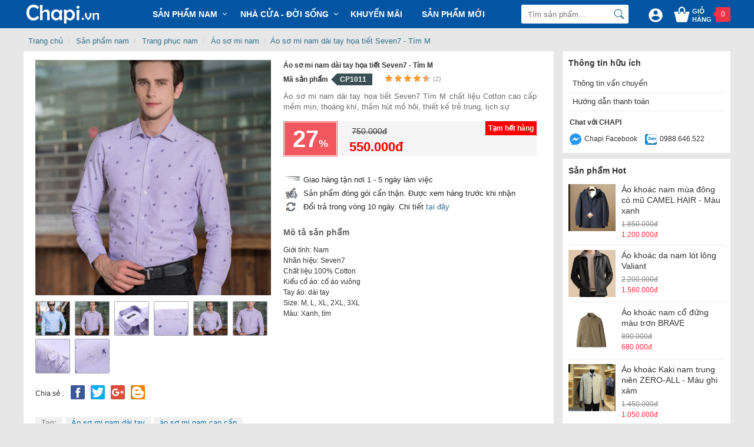

--- FILE ---
content_type: text/html; charset=utf-8
request_url: https://www.chapi.vn/ao-so-mi-nam/ao-so-mi-nam-dai-tay-hoa-tiet-seven7-tim-m
body_size: 54741
content:
<!DOCTYPE html>
<html>
<head>
    <meta http-equiv="X-UA-Compatible" content="IE=Edge,chrome=1">
    <meta http-equiv="Content-Type" content="text/html; charset=utf-8" />
    <title>Áo sơ mi nam dài tay họa tiết Seven7 - Tím M</title>
<meta name="description" content="Áo sơ mi nam dài tay họa tiết Seven7 Tím M chất liệu Cotton cao cấp mềm mịn, thoáng khí, thấm hút mồ hôi, thiết kế trẻ trung, lịch sự" />
<meta name="keywords" content="Áo sơ mi nam dài tay, áo sơ mi nam cao cấp, sơ mi nam họa tiết" />
<link rel="canonical" href="https://www.chapi.vn/ao-so-mi-nam/ao-so-mi-nam-dai-tay-hoa-tiet-seven7-tim-m" />
    <meta name="robots" content="INDEX,FOLLOW,ALL" />
    <meta name="revisit-after" content="1 days" />
<meta property="og:url" content="https://www.chapi.vn/ao-so-mi-nam/ao-so-mi-nam-dai-tay-hoa-tiet-seven7-tim-m" />
<meta property="og:title" content="Áo sơ mi nam dài tay họa tiết Seven7 - Tím M" />
<meta property="og:description" content="Áo sơ mi nam dài tay họa tiết Seven7 Tím M chất liệu Cotton cao cấp mềm mịn, thoáng khí, thấm hút mồ hôi, thiết kế trẻ trung, lịch sự" />
<meta property="og:image" content="https://www.chapi.vn/img/product/2019/7/23/ao-so-mi-nam-dai-tay-hoa-tiet-seven7-7-500x500.jpg" />
<meta property="og:site_name" content="chapi.vn" />
<meta property="og:locale" content="vi_VN" />
<meta name="geo.placename" content="Vietnamese" />
<meta name="geo.region" content="VN" />
<meta name="dc.creator" content="Chapi" />
<meta name="generator" content="Chapi.vn" />
<meta http-equiv="content-language" content="vi" />
<meta property="fb:app_id" content="455317234800294" />
<link href="/favicon.ico" rel="shortcut icon" type="image/x-icon" />
<link href="/favicon.ico" rel="apple-touch-icon" />
<link href="/favicon.ico" rel="apple-touch-icon-precomposed" />    
    <link href="/content/desktop/style-v35.css" rel="stylesheet" />
</head>
<body>
    <div id="header" class="header-fixed">
        <div class="wp1200 p-relative">
            <div class="logo">
                <a href="/">
                    <img src="/content/images/chapi-logo.png" alt="chapi.vn" />
                </a>
            </div>
                        <nav>
                <ul>
                            <li class="dropdown">
                                <a href="/san-pham-nam/" class="mnlv1">Sản phẩm Nam</a>
                                <div class="subcate gd-menu" style="width: 350px;">
                                        <aside>
                                            <a href="/trang-phuc-nam/"><strong>Trang phục nam</strong></a>
                                                <a href="/ao-khoac-nam/">Áo khoác nam</a>
                                                <a href="/ao-len-nam/">Áo len nam</a>
                                                <a href="/ao-thun-nam/">Áo thun nam</a>
                                                <a href="/ao-so-mi-nam/">Áo sơ mi nam</a>
                                                <a href="/quan-short-nam/">Quần Short Nam</a>
                                                <a href="/quan-the-thao-nam/">Quần thể thao nam</a>
                                        </aside>
                                        <aside>
                                            <a href="/giay-nam/"><strong>Giày nam</strong></a>
                                                <a href="/giay-da-nam/">Giày da nam</a>
                                                <a href="/giay-the-thao-nam/">Giày thể thao nam</a>
                                                <a href="/giay-vai-nam/">Giày vải nam</a>
                                                <a href="/giay-nam-dep/">Giày nam đẹp</a>
                                                <a href="/giay-cong-so/">Giày công sở</a>
                                                <a href="/dep-nam/">Dép nam</a>
                                        </aside>
                                        <aside>
                                            <a href="/phu-kien-nam/"><strong>Phụ kiện nam</strong></a>
                                                <a href="/mu-nam/">Mũ nam</a>
                                                <a href="/day-lung-nam/">Dây lưng nam</a>
                                                <a href="/kinh-nam/">Kính nam</a>
                                                <a href="/den-pin/">Đèn Pin</a>
                                                <a href="/dong-ho-nam/">Đồng hồ nam</a>
                                                <a href="/tat-nam/">Tất nam</a>
                                                <a href="/may-cao-rau/">Máy cạo râu</a>
                                                <a href="/gang-tay-nam/">Găng tay nam</a>
                                                <a href="/tui-vi-nam/">Túi ví nam</a>
                                        </aside>
                                        <aside>
                                            <a href="/tag/"><strong>Tag nổi bật</strong></a>
                                                <a href="/tag/ao-khoac-nam-trung-nien/">Áo khoác nam trung niên</a>
                                                <a href="/tag/ao-khoac-phao-nam/">Áo khoác phao nam</a>
                                                <a href="/tag/ao-khoac-nam-kaki/">Áo khoác nam Kaki</a>
                                                <a href="/tag/ao-gio-nam/">Áo gió nam</a>
                                                <a href="/ao-da-nam/">Áo da nam</a>
                                                <a href="/tag/kinh-vien-thi/">Kính viễn thị</a>
                                                <a href="/kinh-doc-sach/">Kính đọc sách</a>
                                                <a href="/tag/kinh-lao/">Kính lão</a>
                                        </aside>
                                </div>
                            </li>
                            <li class="dropdown">
                                <a href="/nha-cua-doi-song/" class="mnlv1">Nhà cửa - Đời sống</a>
                                <div class="subcate gd-menu" style="width: 350px;">
                                        <aside>
                                            <a href="/hoat-dong-da-ngoai/"><strong>Hoạt động dã ngoại</strong></a>
                                                <a href="/den-pin/">Đèn Pin</a>
                                                <a href="/balo-du-lich/">Balo du lịch</a>
                                        </aside>
                                        <aside>
                                            <a href="/do-gia-dung/"><strong>Đồ gia dụng</strong></a>
                                                <a href="/quat-dien/">Quạt điện</a>
                                        </aside>
                                        <aside>
                                            <a href="/qua-luu-niem/"><strong>Quà lưu niệm</strong></a>
                                                <a href="/mo-hinh-trang-tri/">Mô hình trang trí</a>
                                                <a href="/dong-ho-de-ban/">Đồng hồ để bàn</a>
                                        </aside>
                                        <aside>
                                            <a href="/phu-kien-o-to/"><strong>Phụ kiện ô tô</strong></a>
                                        </aside>
                                </div>
                            </li>
                            <li>
                                <a href="/san-pham-nam/?s=2" class="mnlv1">Khuyến mãi</a>
                            </li>
                            <li>
                                <a href="/san-pham-nam/?s=1" class="mnlv1">Sản phẩm mới</a>
                            </li>
                </ul>
            </nav>



            <div class="info-top">
                <a class="cart_top" href="/checkout/cart" rel="nofollow">
                    <i class="icon_cart"></i>
                    <span>Giỏ hàng</span>
                    <div class="notify numPrdCart"></div>
                </a>
            </div>
            <div class="user_box">
                <svg xmlns="http://www.w3.org/2000/svg" viewBox="0 0 48 48"><g data-name="Layer2"><g data-name="Layer1"><path d="M24,4A20,20,0,1,0,44,24,20,20,0,0,0,24,4Zm0,6a6,6,0,1,1-6,6A6,6,0,0,1,24,10Zm0,28.4A14.4,14.4,0,0,1,12,32c.06-4,8-6.16,12-6.16S35.94,28,36,32A14.4,14.4,0,0,1,24,38.4Z"></path><path d="M0,0H48V48H0Z" fill="none"></path></g></g></svg>
                <div class="ub_menu">
                    <div class="ub_menu_ct">
                        <a href="/user/index">Thông tin cá nhân</a>
                        <a href="/user/order">Đơn hàng của tôi</a>
                    </div>
                </div>
            </div>
            <div id="boxSearch">
    <div class="form_search">
        <input id="txtSearch" name="q" type="text" placeholder="Tìm sản phẩm..." autocomplete="off" />
        <input class="btnSearch" type="button" value="Tìm kiếm"/>
        <div class="clear"></div>
        <div id="search_suggest"></div>
        <input type="hidden" id="suggest_link" value="0" />
    </div>
</div>


            <div class="clear"></div>
        </div>
    </div>
    <div id="content-container">
        
<div class="wp1200 p-relative">
    <ul class="breadcrumb">
        <li><a href="/">Trang chủ</a></li>
                    <li>
                        <a href="/san-pham-nam/">Sản phẩm nam</a>
                    </li>
                            <li>
                                <a href="/trang-phuc-nam/">Trang phục nam</a>
                            </li>
                                    <li>
                                        <a href="/ao-so-mi-nam/">Áo sơ mi nam</a>
                                    </li>
        <li class="active"><a href="/ao-so-mi-nam/ao-so-mi-nam-dai-tay-hoa-tiet-seven7-tim-m">Áo sơ mi nam dài tay họa tiết Seven7 - Tím M</a></li>
    </ul>
    <div class="col-left-dt">
        <div class="box-prdt-top">
            <div class="box-img-prd fll">
                    <div class="big_img fll">
                        <a href="javascript:void(0);" title="Áo sơ mi nam dài tay họa tiết Seven7 - Tím M">
                            <img class="img_click" data-img="https://www.chapi.vn/img/product/2019/7/23/ao-so-mi-nam-dai-tay-hoa-tiet-seven7-7-new.jpg" src="https://www.chapi.vn/img/product/2019/7/23/ao-so-mi-nam-dai-tay-hoa-tiet-seven7-7-500x500.jpg" alt="Áo sơ mi nam dài tay họa tiết Seven7 - Tím M" />
                        </a>
                    </div>
                    <div class="clear"></div>
                    <div class="list_thumb_img">
                        <ul>
                                <li>
                                    <a href="javascript:void(0);">
                                        <img class="lazy img_list img_click" data-img="https://www.chapi.vn/img/product/2019/7/23/ao-so-mi-nam-dai-tay-hoa-tiet-seven7-8-new.jpg" data-original="https://www.chapi.vn/img/product/2019/7/23/ao-so-mi-nam-dai-tay-hoa-tiet-seven7-8-100x100.jpg" src="https://www.chapi.vn/img/product/2019/7/23/ao-so-mi-nam-dai-tay-hoa-tiet-seven7-8-100x100.jpg" alt="" />
                                    </a>
                                </li>
                                <li>
                                    <a href="javascript:void(0);">
                                        <img class="lazy img_list img_click" data-img="https://www.chapi.vn/img/product/2019/7/23/ao-so-mi-nam-dai-tay-hoa-tiet-seven7-7-new.jpg" data-original="https://www.chapi.vn/img/product/2019/7/23/ao-so-mi-nam-dai-tay-hoa-tiet-seven7-7-100x100.jpg" src="https://www.chapi.vn/img/product/2019/7/23/ao-so-mi-nam-dai-tay-hoa-tiet-seven7-7-100x100.jpg" alt="" />
                                    </a>
                                </li>
                                <li>
                                    <a href="javascript:void(0);">
                                        <img class="lazy img_list img_click" data-img="https://www.chapi.vn/img/product/2019/7/23/ao-so-mi-nam-dai-tay-hoa-tiet-seven7-6-new.jpg" data-original="https://www.chapi.vn/img/product/2019/7/23/ao-so-mi-nam-dai-tay-hoa-tiet-seven7-6-100x100.jpg" src="https://www.chapi.vn/img/product/2019/7/23/ao-so-mi-nam-dai-tay-hoa-tiet-seven7-6-100x100.jpg" alt="" />
                                    </a>
                                </li>
                                <li>
                                    <a href="javascript:void(0);">
                                        <img class="lazy img_list img_click" data-img="https://www.chapi.vn/img/product/2019/7/23/ao-so-mi-nam-dai-tay-hoa-tiet-seven7-5-new.jpg" data-original="https://www.chapi.vn/img/product/2019/7/23/ao-so-mi-nam-dai-tay-hoa-tiet-seven7-5-100x100.jpg" src="https://www.chapi.vn/img/product/2019/7/23/ao-so-mi-nam-dai-tay-hoa-tiet-seven7-5-100x100.jpg" alt="" />
                                    </a>
                                </li>
                                <li>
                                    <a href="javascript:void(0);">
                                        <img class="lazy img_list img_click" data-img="https://www.chapi.vn/img/product/2019/7/23/ao-so-mi-nam-dai-tay-hoa-tiet-seven7-4-new.jpg" data-original="https://www.chapi.vn/img/product/2019/7/23/ao-so-mi-nam-dai-tay-hoa-tiet-seven7-4-100x100.jpg" src="https://www.chapi.vn/img/product/2019/7/23/ao-so-mi-nam-dai-tay-hoa-tiet-seven7-4-100x100.jpg" alt="" />
                                    </a>
                                </li>
                                <li>
                                    <a href="javascript:void(0);">
                                        <img class="lazy img_list img_click" data-img="https://www.chapi.vn/img/product/2019/7/23/ao-so-mi-nam-dai-tay-hoa-tiet-seven7-3-new.jpg" data-original="https://www.chapi.vn/img/product/2019/7/23/ao-so-mi-nam-dai-tay-hoa-tiet-seven7-3-100x100.jpg" src="https://www.chapi.vn/img/product/2019/7/23/ao-so-mi-nam-dai-tay-hoa-tiet-seven7-3-100x100.jpg" alt="" />
                                    </a>
                                </li>
                                <li>
                                    <a href="javascript:void(0);">
                                        <img class="lazy img_list img_click" data-img="https://www.chapi.vn/img/product/2019/7/23/ao-so-mi-nam-dai-tay-hoa-tiet-seven7-2-new.jpg" data-original="https://www.chapi.vn/img/product/2019/7/23/ao-so-mi-nam-dai-tay-hoa-tiet-seven7-2-100x100.jpg" src="https://www.chapi.vn/img/product/2019/7/23/ao-so-mi-nam-dai-tay-hoa-tiet-seven7-2-100x100.jpg" alt="" />
                                    </a>
                                </li>
                                <li>
                                    <a href="javascript:void(0);">
                                        <img class="lazy img_list img_click" data-img="https://www.chapi.vn/img/product/2019/7/23/ao-so-mi-nam-dai-tay-hoa-tiet-seven7-new.jpg" data-original="https://www.chapi.vn/img/product/2019/7/23/ao-so-mi-nam-dai-tay-hoa-tiet-seven7-100x100.jpg" src="https://www.chapi.vn/img/product/2019/7/23/ao-so-mi-nam-dai-tay-hoa-tiet-seven7-100x100.jpg" alt="" />
                                    </a>
                                </li>
                        </ul>
                    </div>
                <div class="ti-share-box">
    <div class="ti-share-label">Chia sẻ :</div>
    <div class="ti-share ti-share-facebook">
        <a class="ti-share-link" target="_blank" onclick="window.open('https://facebook.com/sharer/sharer.php?u=https://www.chapi.vn/ao-so-mi-nam/ao-so-mi-nam-dai-tay-hoa-tiet-seven7-tim-m', '_blank', 'directories=no,titlebar=no,toolbar=no,location=no,status=no,menubar=no, scrollbars=yes, resizable=yes, width=800, height=600'); ">
        </a>
    </div>
    <div class="ti-share ti-share-twitter">
        <a class="ti-share-link" target="_blank" onclick="window.open('https://twitter.com/share?url=https://www.chapi.vn/ao-so-mi-nam/ao-so-mi-nam-dai-tay-hoa-tiet-seven7-tim-m&amp;text=&#193;o sơ mi nam d&#224;i tay họa tiết Seven7 - T&#237;m M&amp;via=chapi&amp;hashtags=&#193;o sơ mi nam d&#224;i tay, &#225;o sơ mi nam cao cấp, sơ mi nam họa tiết', '_blank', 'directories=no,titlebar=no,toolbar=no,location=no,status=no,menubar=no, scrollbars=yes, resizable=yes, width=800, height=600'); ">
        </a>
    </div>
    <div class="ti-share ti-share-googleplus">
        <a class="ti-share-link" target="_blank" onclick="window.open('https://plus.google.com/share?url=https://www.chapi.vn/ao-so-mi-nam/ao-so-mi-nam-dai-tay-hoa-tiet-seven7-tim-m', '_blank', 'directories=no,titlebar=no,toolbar=no,location=no,status=no,menubar=no, scrollbars=yes, resizable=yes, width=800, height=600'); "></a>
    </div>
    <div class="ti-share ti-share-blogger">
        <a class="ti-share-link" target="_blank" onclick="window.open('http://blogger.com/blog-this.g?n=&#193;o sơ mi nam d&#224;i tay họa tiết Seven7 - T&#237;m M&amp;t=&#193;o sơ mi nam d&#224;i tay họa tiết Seven7 - T&#237;m M&amp;u=https://www.chapi.vn/ao-so-mi-nam/ao-so-mi-nam-dai-tay-hoa-tiet-seven7-tim-m', '_blank', 'directories=no,titlebar=no,toolbar=no,location=no,status=no,menubar=no, scrollbars=yes, resizable=yes, width=800, height=600');"></a>
    </div>
</div>
                    <div class="box_tags">
                        <span>Tag:</span>
                            <a href="/tag/ao-so-mi-nam-dai-tay/">&#193;o sơ mi nam d&#224;i tay</a>
                            <a href="/tag/ao-so-mi-nam-cao-cap/">&#225;o sơ mi nam cao cấp</a>
                            <a href="/tag/so-mi-nam-hoa-tiet/">sơ mi nam họa tiết</a>
                    </div>
            </div>
            <div class="box-attr-prd fll p-relative">
                <div class="name-prd">
                    <h1>Áo sơ mi nam dài tay họa tiết Seven7 - Tím M</h1>
                </div>
                <div class="box_msp">
                    <span class="lbl_msp">Mã sản phẩm</span>
                    <span class="st_sku">CP1011</span>
                </div>
                    <div class="ratingblock">
                        <span class="unit-rating"><i class="current-rating" style="width: 72.0px;"></i></span>
                        <a class="text-rating" href="#binhluan"><i>(2)</i> </a>
                    </div>
                    <script type="application/ld+json">
                        {
                        "@context": "http://schema.org/",
                        "@type": "Product",
                        "name": "Áo sơ mi nam dài tay họa tiết Seven7 - Tím M",
                        "image": "https://www.chapi.vn/img/product/2019/7/23/ao-so-mi-nam-dai-tay-hoa-tiet-seven7-7-500x500.jpg",
                        "description": "Áo sơ mi nam dài tay họa tiết Seven7 Tím M chất liệu Cotton cao cấp mềm mịn, thoáng khí, thấm hút mồ hôi, thiết kế trẻ trung, lịch sự",
                        "mpn": "1011",
                        "sku": "CP1011",
                        "brand": {
                        "@type": "Brand",
                        "name": "Áo sơ mi nam"
                        },
                        "aggregateRating": {
                        "@type": "AggregateRating",
                        "ratingValue": "4.5",
                        "reviewCount": "2"
                        },
                        "offers": {
                        "@type": "Offer",
                        "url": "https://www.chapi.vn/ao-so-mi-nam/ao-so-mi-nam-dai-tay-hoa-tiet-seven7-tim-m",
                        "priceCurrency": "VND",
                        "price": "550000.0",
                        "priceValidUntil": "2026-04-05",
                        "itemCondition": "https://schema.org/UsedCondition",
                        "availability": "https://schema.org/OutOfStock",
                        "seller": {
                        "@type": "Organization",
                        "name": "Chapi.vn"
                        }
                        }
,"review":[{"@type":"Review","reviewRating":{"@type":"Rating","ratingValue":"4"},"author":{"@type":"Person","name":"Truong"},"reviewBody":"sản phẩm tốt!"}]                        }
                    </script>
                <div class="clear"></div>
                <div class="des_pdt">
                    <p>Áo sơ mi nam dài tay họa tiết Seven7 Tím M chất liệu Cotton cao cấp mềm mịn, thoáng khí, thấm hút mồ hôi, thiết kế trẻ trung, lịch sự</p>
                </div>
                <div class="price_prd">
                        <div class="fll bx_tpv">
                            <div style="border: 1px solid #fff;"><strong id="Price_Discount">27</strong><span>%</span></div>
                        </div>
                        <div class="fll" style="padding-left: 20px; padding-top: 7px; width: 135px;">
                            <p><span class="ol_price ProductPrice">750.000đ</span></p>
                            <p><span class="m_price ProductPriceSale">550.000đ</span></p>
                        </div>
                                            <span class="prd_stt prd_stt_off flr">Tạm hết hàng</span>
                </div>
                <a href="javascript:void(0);" data-id="1011" class="btn-buy-now btnAddToCart" rel="nofollow" style="display:none;">Chọn mua</a>               
                <div class="clear"></div>
                <ul class="box_cs_gh">
                    <li>
                        <i class="ic_csgh1"></i>Giao hàng tận nơi 1 - 5 ngày làm việc
                    </li>
                    <li>
                        <i class="ic_csgh2"></i>Sản phẩm đóng gói cẩn thận. Được xem hàng trước khi nhận
                    </li>
                    <li>
                        <i class="ic_csgh3"></i>Đổi trả trong vòng 10 ngày. Chi tiết
                        <a target="_blank" href="/chinh-sach/quy-dinh-doi-tra"> tại đây </a>
                    </li>
                </ul>
                <div class="clear"></div>
                    <div class="product-info">
                        <div class="title">Mô tả sản phẩm</div>
                        <p>Giới tính: Nam<br />
Nhãn hiệu: Seven7<br />
Chất liệu 100% Cotton<br />
Kiểu cổ áo: cổ áo vuông<br />
Tay áo: dài tay<br />
Size: M, L, XL, 2XL, 3XL<br />
Màu: Xanh, tím</p>
                    </div>
            </div>
            <div class="clear"></div>
        </div>
        <div class="box-prd-detail">
            <input type="hidden" id="hdUrlComment" value="product-1011" />
            <div id="binhluan">
    <div class="comment" style="position: relative;">
        <span class="icon-chat"></span>
        <h4>Đánh giá và bình luận &#193;o sơ mi nam d&#224;i tay họa tiết Seven7 - T&#237;m M</h4>
        <div id="comment_box"></div>
        
    </div>
</div>

        </div>
        <div class="clear"></div>
    </div>
    <div class="col-right-dt">
        <div class="box-right" style="margin-bottom:10px;">
    <h2 class="title-box-right">Thông tin hữu ích</h2>
    <div class="tthi_top">
        <a href="/chinh-sach/chinh-sach-van-chuyen">Thông tin vẩn chuyển</a>
        <a href="/huong-dan/huong-dan-thanh-toan">Hướng dẫn thanh toán</a>
    </div>
    <div class="colRightNews">
    </div>
    <div class="clear"></div>    
    <div class="tthi_chat">
        <span>Chat với CHAPI</span>
        <a href="https://www.facebook.com/chapionline" target="_blank" class="fb_chat"><i></i> Chapi Facebook</a>
        <a href="zalo://0988646522" class="zalo_chat">0988.646.522</a>
    </div>
</div>
                <div class="box-right">
            <h2 class="title-box-right">Sản phẩm Hot</h2>
            <div class="rtListProduct">
                <ul>
                        <li>
                            <a href="https://www.chapi.vn/ao-khoac-nam/ao-khoac-nam-mua-dong-co-mu-camel-hair-mau-xanh">
                                <img class="lazy" data-original="https://www.chapi.vn/img/product/2025/11/26/ao-khoac-nam-mua-dong-co-mu-camel-hair-21-300x300.jpg" src="https://www.chapi.vn/img/product/2025/11/26/ao-khoac-nam-mua-dong-co-mu-camel-hair-21-300x300.jpg" alt="Áo khoác nam mùa đông có mũ CAMEL HAIR - Màu xanh" />
                                <h3>Áo khoác nam mùa đông có mũ CAMEL HAIR - Màu xanh</h3>
                                    <span class="price_old">1.850.000đ</span>
                                    <span class="price_current">1.200.000đ</span>
                            </a>
                        </li>
                        <li>
                            <a href="https://www.chapi.vn/ao-khoac-nam/ao-khoac-da-nam-lot-long-valiant">
                                <img class="lazy" data-original="https://www.chapi.vn/img/product/2025/11/6/ao-khoac-da-nam-lot-long-valiant-4-300x300.jpg" src="https://www.chapi.vn/img/product/2025/11/6/ao-khoac-da-nam-lot-long-valiant-4-300x300.jpg" alt="Áo khoác da nam lót lông Valiant" />
                                <h3>Áo khoác da nam lót lông Valiant</h3>
                                    <span class="price_old">2.200.000đ</span>
                                    <span class="price_current">1.560.000đ</span>
                            </a>
                        </li>
                        <li>
                            <a href="https://www.chapi.vn/ao-khoac-nam/ao-khoac-nam-co-dung-mau-tron-brave">
                                <img class="lazy" data-original="https://www.chapi.vn/img/product/2025/11/6/ao-khoac-nam-co-dung-mau-tron-brave-12-300x300.jpg" src="https://www.chapi.vn/img/product/2025/11/6/ao-khoac-nam-co-dung-mau-tron-brave-12-300x300.jpg" alt="Áo khoác nam cổ đứng màu trơn BRAVE" />
                                <h3>Áo khoác nam cổ đứng màu trơn BRAVE</h3>
                                    <span class="price_old">890.000đ</span>
                                    <span class="price_current">680.000đ</span>
                            </a>
                        </li>
                        <li>
                            <a href="https://www.chapi.vn/ao-khoac-nam/ao-khoac-kaki-nam-trung-nien-zero-all-mau-ghi-xam">
                                <img class="lazy" data-original="https://www.chapi.vn/img/product/2025/9/29/ao-khoac-kaki-nam-trung-nien-zero-all-12-300x300.jpg" src="https://www.chapi.vn/img/product/2025/9/29/ao-khoac-kaki-nam-trung-nien-zero-all-12-300x300.jpg" alt="Áo khoác Kaki nam trung niên ZERO-ALL - Màu ghi xám" />
                                <h3>Áo khoác Kaki nam trung niên ZERO-ALL - Màu ghi xám</h3>
                                    <span class="price_old">1.450.000đ</span>
                                    <span class="price_current">1.050.000đ</span>
                            </a>
                        </li>
                        <li>
                            <a href="https://www.chapi.vn/ao-khoac-nam/ao-vest-nam-nhung-tam-chan-bong-rdg-mau-nghe">
                                <img class="lazy" data-original="https://www.chapi.vn/img/product/2025/11/9/ao-vest-nam-nhung-tam-chan-bong-rdg-10-300x300.jpg" src="https://www.chapi.vn/img/product/2025/11/9/ao-vest-nam-nhung-tam-chan-bong-rdg-10-300x300.jpg" alt="Áo vest nam nhung tăm chần bông RDG - Màu nghệ" />
                                <h3>Áo vest nam nhung tăm chần bông RDG - Màu nghệ</h3>
                                    <span class="price_old">2.000.000đ</span>
                                    <span class="price_current">1.560.000đ</span>
                            </a>
                        </li>
                        <li>
                            <a href="https://www.chapi.vn/ao-thun-nam/ao-thun-nam-dai-tay-co-be-adg-xanh-lam">
                                <img class="lazy" data-original="https://www.chapi.vn/img/product/2022/8/29/ao-thun-nam-dai-tay-co-be-adg-8-300x300.jpg" src="https://www.chapi.vn/img/product/2022/8/29/ao-thun-nam-dai-tay-co-be-adg-8-300x300.jpg" alt="Áo thun nam dài tay cổ bẻ ADG - Xanh lam" />
                                <h3>Áo thun nam dài tay cổ bẻ ADG - Xanh lam</h3>
                                    <span class="price_old">520.000đ</span>
                                    <span class="price_current">280.000đ</span>
                            </a>
                        </li>
                        <li>
                            <a href="https://www.chapi.vn/mu-nam/mu-long-che-tai-kem-khau-trang-lauren-xanh-hai-quan">
                                <img class="lazy" data-original="https://www.chapi.vn/img/product/2024/12/12/mu-long-che-tai-kem-khau-trang-lauren-8-300x300.jpg" src="https://www.chapi.vn/img/product/2024/12/12/mu-long-che-tai-kem-khau-trang-lauren-8-300x300.jpg" alt="Mũ lông che tai kèm khẩu trang LAUREN - Xanh hải quân" />
                                <h3>Mũ lông che tai kèm khẩu trang LAUREN - Xanh hải quân</h3>
                                    <span class="price_old">350.000đ</span>
                                    <span class="price_current">260.000đ</span>
                            </a>
                        </li>
                        <li>
                            <a href="https://www.chapi.vn/mu-nam/mu-beret-cotton-chat-luong-cao-oksdfox-xam-dam">
                                <img class="lazy" data-original="https://www.chapi.vn/img/product/2025/5/6/mu-beret-cotton-chat-luong-cao-oksdfox-29-300x300.jpg" src="https://www.chapi.vn/img/product/2025/5/6/mu-beret-cotton-chat-luong-cao-oksdfox-29-300x300.jpg" alt="Mũ beret cotton chất lượng cao OKSDFOX - Xám đậm" />
                                <h3>Mũ beret cotton chất lượng cao OKSDFOX - Xám đậm</h3>
                                    <span class="price_old">380.000đ</span>
                                    <span class="price_current">260.000đ</span>
                            </a>
                        </li>
                        <li>
                            <a href="https://www.chapi.vn/ao-khoac-nam/ao-khoac-da-nam-len-long-cuu-laoyeche">
                                <img class="lazy" data-original="https://www.chapi.vn/img/product/2021/10/29/ao-khoac-da-nam-len-long-cuu-lyce-12-300x300.jpg" src="https://www.chapi.vn/img/product/2021/10/29/ao-khoac-da-nam-len-long-cuu-lyce-12-300x300.jpg" alt="Áo khoác dạ nam len lông cừu LAOYECHE" />
                                <h3>Áo khoác dạ nam len lông cừu LAOYECHE</h3>
                                    <span class="price_old">1.850.000đ</span>
                                    <span class="price_current">1.580.000đ</span>
                            </a>
                        </li>
                        <li>
                            <a href="https://www.chapi.vn/kinh-nam/kinh-ram-nam-phan-cuc-ngay-dem-roupai">
                                <img class="lazy" data-original="https://www.chapi.vn/img/product/2020/2/7/kinh-ram-nam-phan-cuc-ngay-dem-roupai-13-300x300.jpg" src="https://www.chapi.vn/img/product/2020/2/7/kinh-ram-nam-phan-cuc-ngay-dem-roupai-13-300x300.jpg" alt="Kính râm nam phân cực ngày đêm ROUPAI" />
                                <h3>Kính râm nam phân cực ngày đêm ROUPAI</h3>
                                    <span class="price_old">650.000đ</span>
                                    <span class="price_current">450.000đ</span>
                            </a>
                        </li>
                        <li>
                            <a href="https://www.chapi.vn/giay-da-nam/giay-luoi-da-nam-de-em-aibuqis">
                                <img class="lazy" data-original="https://www.chapi.vn/img/product/2025/9/13/giay-luoi-da-nam-de-em-aibuqis-12-300x300.jpg" src="https://www.chapi.vn/img/product/2025/9/13/giay-luoi-da-nam-de-em-aibuqis-12-300x300.jpg" alt="Giày lười da nam đế êm AIBUQIS" />
                                <h3>Giày lười da nam đế êm AIBUQIS</h3>
                                    <span class="price_old">680.000đ</span>
                                    <span class="price_current">580.000đ</span>
                            </a>
                        </li>
                        <li>
                            <a href="https://www.chapi.vn/ao-khoac-nam/ao-khoac-nam-da-cuu-co-be-bhg">
                                <img class="lazy" data-original="https://www.chapi.vn/img/product/2018/12/27/ao-khoac-nam-da-cuu-co-be-bhg-14-300x300.jpg" src="https://www.chapi.vn/img/product/2018/12/27/ao-khoac-nam-da-cuu-co-be-bhg-14-300x300.jpg" alt="Áo khoác nam da cừu cổ bẻ BHG" />
                                <h3>Áo khoác nam da cừu cổ bẻ BHG</h3>
                                    <span class="price_old">3.500.000đ</span>
                                    <span class="price_current">2.000.000đ</span>
                            </a>
                        </li>
                        <li>
                            <a href="https://www.chapi.vn/kinh-nam/kinh-lao-doc-sach-chong-anh-sang-xanh-wanda">
                                <img class="lazy" data-original="https://www.chapi.vn/img/product/2021/5/11/kinh-lao-doc-sach-chong-anh-sang-xanh-wanda-15-300x300.jpg" src="https://www.chapi.vn/img/product/2021/5/11/kinh-lao-doc-sach-chong-anh-sang-xanh-wanda-15-300x300.jpg" alt="Kính lão đọc sách chống ánh sáng xanh WANDA" />
                                <h3>Kính lão đọc sách chống ánh sáng xanh WANDA</h3>
                                    <span class="price_old">350.000đ</span>
                                    <span class="price_current">220.000đ</span>
                            </a>
                        </li>
                        <li>
                            <a href="https://www.chapi.vn/dep-nam/dep-ro-nam-bit-mui-da-nang-chong-truot">
                                <img class="lazy" data-original="https://www.chapi.vn/img/product/2025/9/24/dep-ro-nam-bit-mui-da-nang-chong-truot-20-300x300.jpg" src="https://www.chapi.vn/img/product/2025/9/24/dep-ro-nam-bit-mui-da-nang-chong-truot-20-300x300.jpg" alt="Dép rọ nam bít mũi đa năng chống trượt" />
                                <h3>Dép rọ nam bít mũi đa năng chống trượt</h3>
                                    <span class="price_old">260.000đ</span>
                                    <span class="price_current">220.000đ</span>
                            </a>
                        </li>
                        <li>
                            <a href="https://www.chapi.vn/mu-nam/mu-luoi-trai-lot-long-mua-dong-supplex">
                                <img class="lazy" data-original="https://www.chapi.vn/img/product/2023/7/12/mu-luoi-trai-lot-long-mua-dong-supplex-12-300x300.jpg" src="https://www.chapi.vn/img/product/2023/7/12/mu-luoi-trai-lot-long-mua-dong-supplex-12-300x300.jpg" alt="Mũ lưỡi trai lót lông mùa đông SUPPLEX" />
                                <h3>Mũ lưỡi trai lót lông mùa đông SUPPLEX</h3>
                                    <span class="price_old">250.000đ</span>
                                    <span class="price_current">180.000đ</span>
                            </a>
                        </li>
                        <li>
                            <a href="https://www.chapi.vn/mu-nam/mu-noi-beret-nam-mau-moi-lrc-ca-phe">
                                <img class="lazy" data-original="https://www.chapi.vn/img/product/2025/10/8/mu-noi-beret-nam-mau-moi-lrc-17-300x300.jpg" src="https://www.chapi.vn/img/product/2025/10/8/mu-noi-beret-nam-mau-moi-lrc-17-300x300.jpg" alt="Mũ nồi beret nam mẫu mới LRC - Cà phê" />
                                <h3>Mũ nồi beret nam mẫu mới LRC - Cà phê</h3>
                                    <span class="price_old">360.000đ</span>
                                    <span class="price_current">240.000đ</span>
                            </a>
                        </li>
                        <li>
                            <a href="https://www.chapi.vn/mu-nam/mu-noi-beret-nam-vai-nhung-ke-laurenclay-kaki-nhat">
                                <img class="lazy" data-original="https://www.chapi.vn/img/product/2025/3/8/mu-noi-beret-nam-vai-nhung-ke-laurenclay-22-300x300.jpg" src="https://www.chapi.vn/img/product/2025/3/8/mu-noi-beret-nam-vai-nhung-ke-laurenclay-22-300x300.jpg" alt="Mũ nồi beret nam vải nhung kẻ LaurenClay - Kaki nhạt" />
                                <h3>Mũ nồi beret nam vải nhung kẻ LaurenClay - Kaki nhạt</h3>
                                    <span class="price_old">360.000đ</span>
                                    <span class="price_current">230.000đ</span>
                            </a>
                        </li>
                        <li>
                            <a href="https://www.chapi.vn/mu-nam/mu-luoi-trai-nam-theu-chu-r-mau-kaki">
                                <img class="lazy" data-original="https://www.chapi.vn/img/product/2025/9/28/mu-luoi-trai-nam-theu-chu-r-10-300x300.jpg" src="https://www.chapi.vn/img/product/2025/9/28/mu-luoi-trai-nam-theu-chu-r-10-300x300.jpg" alt="Mũ lưỡi trai nam thêu chữ R - Màu Kaki" />
                                <h3>Mũ lưỡi trai nam thêu chữ R - Màu Kaki</h3>
                                    <span class="price_old">260.000đ</span>
                                    <span class="price_current">160.000đ</span>
                            </a>
                        </li>
                        <li>
                            <a href="https://www.chapi.vn/ao-khoac-nam/ao-khoac-nam-bo-gau-khoa-keo-hts-xanh-dam">
                                <img class="lazy" data-original="https://www.chapi.vn/img/product/2025/10/22/ao-khoac-nam-bo-gau-khoa-keo-hts-3-300x300.jpg" src="https://www.chapi.vn/img/product/2025/10/22/ao-khoac-nam-bo-gau-khoa-keo-hts-3-300x300.jpg" alt="Áo khoác nam bo gấu khóa kéo HTS - Xanh đậm" />
                                <h3>Áo khoác nam bo gấu khóa kéo HTS - Xanh đậm</h3>
                                    <span class="price_old">850.000đ</span>
                                    <span class="price_current">560.000đ</span>
                            </a>
                        </li>
                        <li>
                            <a href="https://www.chapi.vn/ao-khoac-nam/ao-khoac-gio-nam-co-mu-outdoor-top-mau-kaki">
                                <img class="lazy" data-original="https://www.chapi.vn/img/product/2024/12/16/ao-khoac-gio-nam-co-mu-outdoor-top-24-300x300.jpg" src="https://www.chapi.vn/img/product/2024/12/16/ao-khoac-gio-nam-co-mu-outdoor-top-24-300x300.jpg" alt="Áo khoác gió nam có mũ Outdoor Top - Màu Kaki" />
                                <h3>Áo khoác gió nam có mũ Outdoor Top - Màu Kaki</h3>
                                    <span class="price_old">850.000đ</span>
                                    <span class="price_current">560.000đ</span>
                            </a>
                        </li>
                </ul>
            </div>
            <div class="clear"></div>
        </div>

    </div>
    <div class="clear"></div>
</div>
<script type="application/ld+json">
    {"@context": "http://schema.org",
    "@type": "BreadcrumbList",
    "itemListElement": [{"@type": "ListItem","position": 1,"item": {"@id": "https://www.chapi.vn/san-pham-nam/","name": "Sản phẩm nam"}},{"@type": "ListItem","position": 2,"item": {"@id": "https://www.chapi.vn/trang-phuc-nam/","name": "Trang phục nam"}},{"@type": "ListItem","position": 3,"item": {"@id": "https://www.chapi.vn/ao-so-mi-nam/","name": "Áo sơ mi nam"}}]}
</script>        <div id="tiModal" class="ti-modal" style="width: 800px; top: 10px;">
            <div id="tiModalContent">
                <div class="slideshow"></div>
                <div id="cboxNav" style="float: left;">
                    <span id="cboxPrevious" style="display: inline-block;">previous</span>
                    <span id="cboxNext" style="display: inline-block;">next</span>
                    <div id="cboxCurrent" style="float: left; display: block;"></div>
                </div>
            </div>
            <a class="close-ti-modal close-modal">&#215;</a>
        </div>    


    </div>
    <div class="footer-mn">
        <div class="wp1200 p-relative">
            <div class="list-footer-col">
                <div class="foo-col">
                    <h4 class="foo-col-title">Chapi.vn</h4>
                    <div class="foo-col-content">
                        Chapi.vn shop chuyên áo khoác nam, giày dép, phụ kiện, thời trang nam nữ, quần áo tuổi trung niên, nhiều mẫu đẹp, chất lượng uy tín với giá rẻ nhất, giao hàng tận nơi.
                    </div>
                </div>
                <div class="foo-col">
                    <h4 class="foo-col-title">Dịch vụ giao hàng</h4>
                    <div class="foo-col-content">
                        <img src="/Content/images/van-chuyen.png" alt="" />
                    </div>
                </div>
                <div class="foo-col">
                    <h4 class="foo-col-title">Dịch vụ thanh toán</h4>
                    <div class="foo-col-content">
                        <img src="/Content/images/logo-bank-footer.png" alt="" />
                    </div>
                </div>
                <div class="foo-col" style="margin-right: 0;">
                    <h4 class="foo-col-title">Kết nối với Chapi</h4>
                    <div class="foo-col-content">
                        <div class="" style="display:inline-block; margin:0 auto; width:138px; text-align: center;">
                            <a href="https://www.facebook.com/chapionline" target="_blank" class="fll" style="display:inline-block;">
                                <img src="/Content/images/icons/footerfb.png" alt="chapi shopping facebook" width="36" />
                            </a>
                            <a href="https://www.youtube.com/@chapishop" target="_blank" class="fll" style="display:inline-block; margin-left:10px; margin-right:10px;">
                                <img src="/Content/images/icons/youtbelogo.png" alt="" width="36" />
                            </a>
                            <a href="https://www.tiktok.com/@chapi.vn" target="_blank" class="fll" style="display: inline-block; width: 36px; height: 36px; background: #000; overflow: hidden;">
                                <svg xmlns="http://www.w3.org/2000/svg" fill="currentColor" viewBox="0 0 25 36" height="36" width="25" alt="TikTok"><g clip-path="url(#a)"><path fill="#25F4EE" d="M9.875 16.842v-1.119A9 9 0 0 0 8.7 15.64c-4.797-.006-8.7 3.9-8.7 8.708a8.7 8.7 0 0 0 3.718 7.134A8.68 8.68 0 0 1 1.38 25.55c0-4.737 3.794-8.598 8.495-8.707"></path><path fill="#25F4EE" d="M10.087 29.526c2.14 0 3.89-1.707 3.966-3.83l.007-18.968h3.462a7 7 0 0 1-.109-1.202h-4.727l-.006 18.969a3.98 3.98 0 0 1-3.967 3.829 3.9 3.9 0 0 1-1.846-.46 3.95 3.95 0 0 0 3.22 1.662m13.905-16.36v-1.055a6.5 6.5 0 0 1-3.584-1.068 6.57 6.57 0 0 0 3.584 2.123"></path><path fill="#FE2C55" d="M20.408 11.043a6.54 6.54 0 0 1-1.616-4.315h-1.265a6.56 6.56 0 0 0 2.881 4.315M8.707 20.365a3.98 3.98 0 0 0-3.974 3.976c0 1.528.87 2.858 2.134 3.523a3.94 3.94 0 0 1-.754-2.32 3.98 3.98 0 0 1 3.973-3.977c.41 0 .805.07 1.176.185V16.92a9 9 0 0 0-1.176-.083c-.07 0-.134.006-.204.006v3.708a4 4 0 0 0-1.175-.185"></path><path fill="#FE2C55" d="M23.992 13.166v3.676a11.25 11.25 0 0 1-6.579-2.116v9.622c0 4.8-3.903 8.713-8.706 8.713a8.67 8.67 0 0 1-4.99-1.579 8.7 8.7 0 0 0 6.37 2.781c4.797 0 8.706-3.906 8.706-8.714v-9.621a11.25 11.25 0 0 0 6.579 2.116v-4.73a6.5 6.5 0 0 1-1.38-.148"></path><path fill="#fff" d="M17.413 24.347v-9.621a11.25 11.25 0 0 0 6.58 2.116v-3.676a6.57 6.57 0 0 1-3.584-2.123 6.6 6.6 0 0 1-2.887-4.315h-3.463l-.006 18.968a3.98 3.98 0 0 1-3.967 3.83 3.99 3.99 0 0 1-3.225-1.656 3.99 3.99 0 0 1-2.134-3.523A3.98 3.98 0 0 1 8.7 20.371c.409 0 .805.07 1.176.185v-3.708c-4.702.103-8.496 3.964-8.496 8.701 0 2.289.888 4.373 2.338 5.933a8.67 8.67 0 0 0 4.989 1.58c4.797 0 8.706-3.913 8.706-8.715"></path></g><defs><clipPath id="a"><path fill="#000" d="M0 0h25v42H0z"></path></clipPath></defs></svg>
                            </a>
                        </div>
                    </div>
                </div>
                <div class="clear">
                </div>
            </div>
            <div class="box-mnft">
                <ul>
                    <li>
                        <span>Giới thiệu</span>
                        <ul>
                            <li>
                                <a href="/chapi/gioi-thieu">Về Chapi.vn</a>
                            </li>
                            <li>
                                <a href="/chapi/tuyen-dung">Tuyển dụng</a>
                            </li>
                            <li>
                                <a href="/chapi/lien-he">Liên hệ</a>
                            </li>
                        </ul>
                    </li>
                    <li>
                        <span>Hỗ trợ khách hàng</span>
                        <ul>
                            <li>
                                <a href="/huong-dan/huong-dan-mua-hang">Hướng dẫn mua hàng</a>
                            </li>
                            <li>
                                <a href="/huong-dan/huong-dan-thanh-toan">Hướng dẫn thanh toán</a>
                            </li>
                            <li>
                                <a href="/blog-thoi-trang/">Blog thời trang</a>
                            </li>
                        </ul>
                    </li>
                    <li>
                        <span>Quy định chung</span>
                        <ul>
                            <li>
                                <a href="/chinh-sach/chinh-sach-bao-mat">Chính sách bảo mật</a>
                            </li>
                            <li>
                                <a href="/chinh-sach/chinh-sach-van-chuyen">Chính sách vận chuyển</a>
                            </li>
                            <li>
                                <a href="/chinh-sach/quy-dinh-doi-tra">Quy định đổi trả</a>
                            </li>
                        </ul>
                    </li>
                    <li>
                        <span>Hotline</span>
                        <div style="padding-top: 5px;">
                            <p>0919.612.588 (Zalo)</p>
                            <p>0988.646.522 (Zalo)</p>
                        </div>
                    </li>
                </ul>
                <div class="clear"></div>
            </div>
        </div>
    </div>

    <div id="footer">
        <div class="wp1200 p-relative">
            <div class="ft-content">
                
                <p><strong>Chapi Việt Nam</strong></p>               
                <p>Điện thoại: 0988.646.522 - 0919.612.588 - Email: hotro@chapi.vn</p>
                <p><b>Chapi nhận đặt hàng trực tuyến và giao hàng tận nơi, chưa hỗ trợ mua và nhận hàng trực tiếp tại văn phòng</b></p>
                <p>
                    <a href="https://www.chapi.vn/ao-khoac-nam/">Áo khoác nam</a> /                    
                    <a href="https://www.chapi.vn/tag/ao-da-nam/">Áo da nam</a> /
                    <a href="https://www.chapi.vn/tag/ao-gio-nam/">Áo gió nam</a> /
                    <a href="https://www.chapi.vn/tag/ao-khoac-phao-nam/">Áo khoác phao nam</a> /
                    <a href="https://www.chapi.vn/giay-nam/">Giày nam</a> /
                    <a href="https://www.chapi.vn/giay-vai-nam/">Giày vải nam</a> /
                    <a href="https://www.chapi.vn/giay-da-nam/">Giày da nam</a> /
                    <a href="https://www.chapi.vn/giay-the-thao-nam/">Giày thể thao nam</a> /
                    <a href="https://www.chapi.vn/tag/giay-luoi-nam/">Giày lười nam</a> /
                    <a href="https://www.chapi.vn/kinh-nam/">Kính nam</a> /
                    <a href="https://www.chapi.vn/tag/kinh-ram-nam/">Kính râm nam</a> /
                    <a href="https://www.chapi.vn/tag/kinh-lao/">Kính lão</a> /
                    <a href="https://www.chapi.vn/tag/kinh-vien-thi/">Kính viễn thị</a> /
                    <a href="https://www.chapi.vn/mu-nam/">Mũ nam</a> /
                    <a href="https://www.chapi.vn/ao-thun-nam/">Áo thun nam</a> /
                    <a href="https://www.chapi.vn/den-pin/">Đèn pin</a> /
                    <a href="https://www.chapi.vn/tag/ao-khoac-kaki/">Áo khoác Kaki</a> /
                    <a href="https://www.chapi.vn/tim-kiem/?q=%C3%A1o+kho%C3%A1c+cho+b%E1%BB%91">Áo khoác cho bố</a> /
                    <a href="https://www.chapi.vn/tui-vi-nam/">Túi ví nam</a>
                </p>
            </div>            
            <div class="clear"></div>
        </div>
    </div>
    <script src="/scripts/jquery-1.12.4.min.js"></script>
    <script src="/scripts/main-v35.js"></script>
    <script src="/scripts/desktop-v35.js"></script>
    <div id="fb-root"></div>
<input type="hidden" id="shipping_fee" value="20000" />
    <script>
        (function (w, d, s, l, i) {
            w[l] = w[l] || []; w[l].push({
                'gtm.start':
                    new Date().getTime(), event: 'gtm.js'
            }); var f = d.getElementsByTagName(s)[0],
                j = d.createElement(s), dl = l != 'dataLayer' ? '&l=' + l : ''; j.async = true; j.src =
                    'https://www.googletagmanager.com/gtm.js?id=' + i + dl; f.parentNode.insertBefore(j, f);
        })(window, document, 'script', 'dataLayer', 'GTM-WQSV6FM');</script>
    <noscript>
        <iframe src="https://www.googletagmanager.com/ns.html?id=GTM-WQSV6FM"
                height="0" width="0" style="display:none;visibility:hidden"></iframe>
    </noscript>
    <!-- Global site tag (gtag.js) - Google Ads: 999922164 -->
    <script async src="https://www.googletagmanager.com/gtag/js?id=AW-999922164"></script>
    <script>
        window.dataLayer = window.dataLayer || [];
        function gtag() { dataLayer.push(arguments); }
        gtag('js', new Date());
        gtag('config', 'AW-999922164', { 'allow_enhanced_conversions': true });
    </script>
    <!-- Meta Pixel Code -->
<script>
    var metaPixelCode = '1593682931501864';
        !function (f, b, e, v, n, t, s) {
            if (f.fbq) return; n = f.fbq = function () {
                n.callMethod ?
                    n.callMethod.apply(n, arguments) : n.queue.push(arguments)
            };
            if (!f._fbq) f._fbq = n; n.push = n; n.loaded = !0; n.version = '2.0';
            n.queue = []; t = b.createElement(e); t.async = !0;
            t.src = v; s = b.getElementsByTagName(e)[0];
            s.parentNode.insertBefore(t, s)
        }(window, document, 'script',
            'https://connect.facebook.net/en_US/fbevents.js');
        fbq('init', '1593682931501864');
        fbq('track', 'PageView');
</script>
    <noscript>
        <img height="1" width="1" style="display:none" src="https://www.facebook.com/tr?id=1593682931501864&ev=PageView&noscript=1" />
    </noscript>
    <!-- End Meta Pixel Code -->
    <script type="text/javascript">
        $(document).ready(function () {
            $(".btnAddToCart").on("click", function () {
                var nId = $(this).attr("data-id");

                order.ChapiAddCart(nId);
            });

            fbq('track', 'ViewContent', {
                content_ids: ['1010'],
                content_type: 'product',
            });
        });

    </script>

<script type="text/javascript">
    $(document).ready(function () {

        var utmSource = '';
        if (utmSource != '') {
            setCookie("utm_source", utmSource, 1);
        }

        var urlReferer = '';
        var ckUrlReferer = getCookie("url_Referer");
        if (ckUrlReferer == "" && urlReferer != '') {
            setCookie("url_Referer", urlReferer, 1);
        }

        var utmCp = '';
        if (utmCp != '') {
            setCookie("utm_cp", utmCp, 1);
        }
    });
</script>
<script type="application/ld+json">
    {
    "@context": "http://schema.org",
    "@type": "WebSite",
    "url": "https://www.chapi.vn",
    "name": "Chapi.vn",
    "alternateName": "Chapi.vn",
    "potentialAction": {
    "@type": "SearchAction",
    "target": "https://www.chapi.vn/tim-kiem/?q={search_term_string}",
    "query-input": "required name=search_term_string"
    }
    }
</script>
    
            <script type="text/javascript">                
                $(document).ready(function () {                                                                       
                    productDetail.readyPage();                   
                    LoadCommentAjax();
                });                
            </script>
        
    <div class="go-to-top" title="Lên đầu trang">
        <i></i>
    </div>    
</body>
</html>


--- FILE ---
content_type: text/html; charset=utf-8
request_url: https://www.chapi.vn/comment/loadcomment
body_size: 2063
content:

<div class="boxRatingCmt">
    <form class="input" name="fRatingComment" id="fRatingComment">
        <input type="hidden" name="hdfStar" id="hdfStar" value="0" />
        <div class="ips">
            <span>Bình chọn</span>
            <span class="lStar">
                <i class="icstar-unstar" id="s1"></i>
                <i class="icstar-unstar" id="s2"></i>
                <i class="icstar-unstar" id="s3"></i>
                <i class="icstar-unstar" id="s4"></i>
                <i class="icstar-unstar" id="s5"></i>
            </span>
            <span class="rsStar hide">Rất thích</span>
            <label id="lblStar">Vui lòng chọn sao để đánh giá</label>
        </div>
        <div class="clr"></div>
    </form>
    <div class="clear"></div>
</div>
<div class="clear"></div>


<div>
    <textarea class="comment_textarea" placeholder="Nhập nội dung thảo luận"></textarea>
    <div id="commentform_top"></div>
</div>
        <div class="infocomment"></div>

<div class="hide">
    <form id="comment_form" method="post" class="form_reply" autocomplete="off">
        
        <textarea tabindex="4" id="txtEditer" class="textarea" placeholder="Nhập nội dung thảo luận"></textarea>
        <div class="wrap-attaddsend">
            <div class="attach">
                <input tabindex="5" class="infoname" id="nameSend" type="text" placeholder="Họ tên (bắt buộc)" maxlength="50" autocomplete="off" />
                <input tabindex="6" class="infoname" id="emailSend" type="text" placeholder="Số ĐT hoặc Email" autocomplete="off" />
                <input type="hidden" id="hdcmId" value="0" />
                <input type="hidden" id="hdcpId" value="0" />
            </div>
            <div tabindex="7" class="sendclick">
                <input type="submit" id="btnSendReplyCmt" value="Gửi" />
                <div class="cm_img_loading"><img src="/Content/images/loading-img.gif" alt="" /></div>
            </div>
        </div>
    </form>
</div>